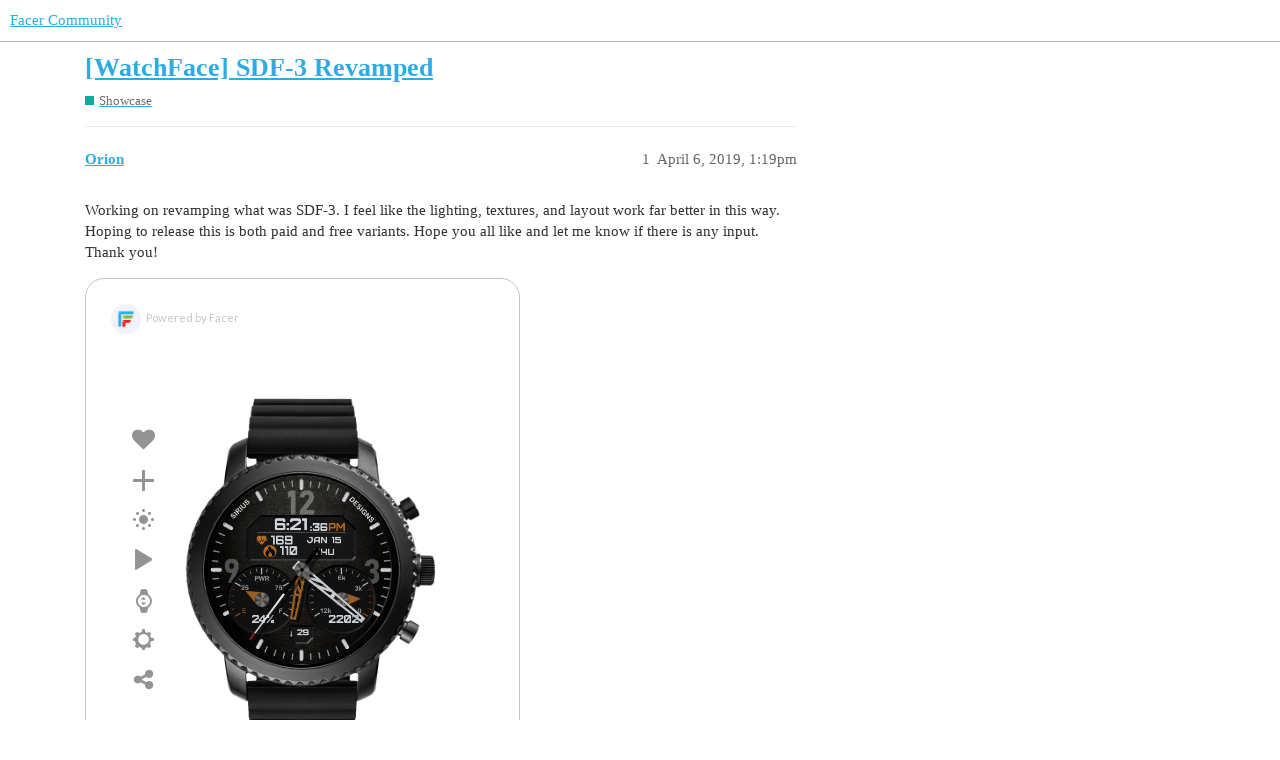

--- FILE ---
content_type: text/html; charset=utf-8
request_url: https://community.facer.io/t/watchface-sdf-3-revamped/37696
body_size: 3349
content:
<!DOCTYPE html>
<html lang="en">
  <head>
    <meta charset="utf-8">
    <title>[WatchFace] SDF-3 Revamped - Showcase - Facer Community</title>
    <meta name="description" content="Working on revamping what was SDF-3. I feel like the lighting, textures, and layout work far better in this way. Hoping to release this is both paid and free variants. Hope you all like and let me know if there is any in&amp;hellip;">
    <meta name="generator" content="Discourse 3.1.0.beta4 - https://github.com/discourse/discourse version eec10efc3dfad0d274cadb60e9e45f2a345b2a5d">
<link rel="icon" type="image/png" href="https://community.facer.io/uploads/default/optimized/2X/0/09019316d9edd93172aae0dbb8eebdeb7b233cf8_2_32x32.png">
<link rel="apple-touch-icon" type="image/png" href="https://community.facer.io/uploads/default/optimized/2X/a/a8f39c749689bffe2b1665f8bb772df53683d0d1_2_180x180.png">
<meta name="theme-color" media="all" content="#ffffff">

<meta name="viewport" content="width=device-width, initial-scale=1.0, minimum-scale=1.0, user-scalable=yes, viewport-fit=cover">
<link rel="canonical" href="https://community.facer.io/t/watchface-sdf-3-revamped/37696" />

<link rel="search" type="application/opensearchdescription+xml" href="https://community.facer.io/opensearch.xml" title="Facer Community Search">

    <link href="/stylesheets/color_definitions_facer_1_1_88767533fb22cd1ed8da119baf38ddfbb98b3741.css?__ws=community.facer.io" media="all" rel="stylesheet" class="light-scheme"/>

  <link href="/stylesheets/desktop_e0c82a2ab3e615ca3407c02062770a691328eea3.css?__ws=community.facer.io" media="all" rel="stylesheet" data-target="desktop"  />



  <link href="/stylesheets/chat_e0c82a2ab3e615ca3407c02062770a691328eea3.css?__ws=community.facer.io" media="all" rel="stylesheet" data-target="chat"  />
  <link href="/stylesheets/discourse-details_e0c82a2ab3e615ca3407c02062770a691328eea3.css?__ws=community.facer.io" media="all" rel="stylesheet" data-target="discourse-details"  />
  <link href="/stylesheets/discourse-lazy-videos_e0c82a2ab3e615ca3407c02062770a691328eea3.css?__ws=community.facer.io" media="all" rel="stylesheet" data-target="discourse-lazy-videos"  />
  <link href="/stylesheets/discourse-local-dates_e0c82a2ab3e615ca3407c02062770a691328eea3.css?__ws=community.facer.io" media="all" rel="stylesheet" data-target="discourse-local-dates"  />
  <link href="/stylesheets/discourse-narrative-bot_e0c82a2ab3e615ca3407c02062770a691328eea3.css?__ws=community.facer.io" media="all" rel="stylesheet" data-target="discourse-narrative-bot"  />
  <link href="/stylesheets/discourse-presence_e0c82a2ab3e615ca3407c02062770a691328eea3.css?__ws=community.facer.io" media="all" rel="stylesheet" data-target="discourse-presence"  />
  <link href="/stylesheets/discourse-voting_e0c82a2ab3e615ca3407c02062770a691328eea3.css?__ws=community.facer.io" media="all" rel="stylesheet" data-target="discourse-voting"  />
  <link href="/stylesheets/docker_manager_e0c82a2ab3e615ca3407c02062770a691328eea3.css?__ws=community.facer.io" media="all" rel="stylesheet" data-target="docker_manager"  />
  <link href="/stylesheets/poll_e0c82a2ab3e615ca3407c02062770a691328eea3.css?__ws=community.facer.io" media="all" rel="stylesheet" data-target="poll"  />
  <link href="/stylesheets/chat_desktop_e0c82a2ab3e615ca3407c02062770a691328eea3.css?__ws=community.facer.io" media="all" rel="stylesheet" data-target="chat_desktop"  />
  <link href="/stylesheets/discourse-voting_desktop_e0c82a2ab3e615ca3407c02062770a691328eea3.css?__ws=community.facer.io" media="all" rel="stylesheet" data-target="discourse-voting_desktop"  />
  <link href="/stylesheets/poll_desktop_e0c82a2ab3e615ca3407c02062770a691328eea3.css?__ws=community.facer.io" media="all" rel="stylesheet" data-target="poll_desktop"  />

  <link href="/stylesheets/desktop_theme_1_52680607887bb21ca6b98905bb10696b0b099b0c.css?__ws=community.facer.io" media="all" rel="stylesheet" data-target="desktop_theme" data-theme-id="1" data-theme-name="default"/>

    



<link rel="preload" href="/theme-javascripts/2813ba3700924ea9a76c4be5c13562dea7444911.js?__ws=community.facer.io" as="script">
<script defer="" src="/theme-javascripts/2813ba3700924ea9a76c4be5c13562dea7444911.js?__ws=community.facer.io" data-theme-id="1"></script>

    
        <link rel="alternate nofollow" type="application/rss+xml" title="RSS feed of &#39;[WatchFace] SDF-3 Revamped&#39;" href="https://community.facer.io/t/watchface-sdf-3-revamped/37696.rss" />
    <meta property="og:site_name" content="Facer Community" />
<meta property="og:type" content="website" />
<meta name="twitter:card" content="summary" />
<meta name="twitter:image" content="https://community.facer.io/uploads/default/original/2X/0/02d3b74bb95352fd8bf23bf002746336dbd3c13b.png" />
<meta property="og:image" content="https://community.facer.io/uploads/default/original/2X/0/02d3b74bb95352fd8bf23bf002746336dbd3c13b.png" />
<meta property="og:url" content="https://community.facer.io/t/watchface-sdf-3-revamped/37696" />
<meta name="twitter:url" content="https://community.facer.io/t/watchface-sdf-3-revamped/37696" />
<meta property="og:title" content="[WatchFace] SDF-3 Revamped" />
<meta name="twitter:title" content="[WatchFace] SDF-3 Revamped" />
<meta property="og:description" content="Working on revamping what was SDF-3. I feel like the lighting, textures, and layout work far better in this way. Hoping to release this is both paid and free variants. Hope you all like and let me know if there is any input.  Thank you!" />
<meta name="twitter:description" content="Working on revamping what was SDF-3. I feel like the lighting, textures, and layout work far better in this way. Hoping to release this is both paid and free variants. Hope you all like and let me know if there is any input.  Thank you!" />
<meta property="og:article:section" content="Showcase" />
<meta property="og:article:section:color" content="12A89D" />
<meta name="twitter:label1" value="Reading time" />
<meta name="twitter:data1" value="1 mins 🕑" />
<meta name="twitter:label2" value="Likes" />
<meta name="twitter:data2" value="8 ❤" />
<meta property="article:published_time" content="2019-04-06T13:19:48+00:00" />
<meta property="og:ignore_canonical" content="true" />


    
  </head>
  <body class="crawler ">
    
    <header>
  <a href="/">
    Facer Community
  </a>
</header>

    <div id="main-outlet" class="wrap" role="main">
        <div id="topic-title">
    <h1>
      <a href="/t/watchface-sdf-3-revamped/37696">[WatchFace] SDF-3 Revamped</a>
    </h1>

      <div class="topic-category" itemscope itemtype="http://schema.org/BreadcrumbList">
          <span itemprop="itemListElement" itemscope itemtype="http://schema.org/ListItem">
            <a href="https://community.facer.io/c/style/8" class="badge-wrapper bullet" itemprop="item">
              <span class='badge-category-bg' style='background-color: #12A89D'></span>
              <span class='badge-category clear-badge'>
                <span class='category-name' itemprop='name'>Showcase</span>
              </span>
            </a>
            <meta itemprop="position" content="1" />
          </span>
      </div>

  </div>

  

    <div itemscope itemtype='http://schema.org/DiscussionForumPosting'>
      <meta itemprop='headline' content='[WatchFace] SDF-3 Revamped'>
        <meta itemprop='articleSection' content='Showcase'>
      <meta itemprop='keywords' content=''>
      <div itemprop='publisher' itemscope itemtype="http://schema.org/Organization">
        <meta itemprop='name' content='Facer'>
          <div itemprop='logo' itemscope itemtype="http://schema.org/ImageObject">
            <meta itemprop='url' content='https://community.facer.io/uploads/default/original/3X/a/0/a023132fca8d3032d7ee92e9fb41743b209ee485.png'>
          </div>
      </div>

          <div id='post_1'  class='topic-body crawler-post'>
            <div class='crawler-post-meta'>
              <span class="creator" itemprop="author" itemscope itemtype="http://schema.org/Person">
                <a itemprop="url" href='https://community.facer.io/u/Orion'><span itemprop='name'>Orion</span></a>
                
              </span>

              <link itemprop="mainEntityOfPage" href="https://community.facer.io/t/watchface-sdf-3-revamped/37696">


              <span class="crawler-post-infos">
                  <time itemprop='datePublished' datetime='2019-04-06T13:19:48Z' class='post-time'>
                    April 6, 2019,  1:19pm
                  </time>
                  <meta itemprop='dateModified' content='2019-04-06T13:19:48Z'>
              <span itemprop='position'>1</span>
              </span>
            </div>
            <div class='post' itemprop='articleBody'>
              <p>Working on revamping what was SDF-3. I feel like the lighting, textures, and layout work far better in this way. Hoping to release this is both paid and free variants. Hope you all like and let me know if there is any input.<br>
Thank you!</p>
<p><iframe src="https://www.facer.io/watchface/07ENnDnUmV/embed" width="435" height="580" frameborder="0" scrolling="no" seamless="seamless" sandbox="allow-same-origin allow-scripts allow-forms allow-popups allow-popups-to-escape-sandbox allow-presentation"></iframe></p>
            </div>

            <div itemprop="interactionStatistic" itemscope itemtype="http://schema.org/InteractionCounter">
              <meta itemprop="interactionType" content="http://schema.org/LikeAction"/>
              <meta itemprop="userInteractionCount" content="6" />
              <span class='post-likes'>6 Likes</span>
            </div>

            <div itemprop="interactionStatistic" itemscope itemtype="http://schema.org/InteractionCounter">
                <meta itemprop="interactionType" content="http://schema.org/CommentAction"/>
                <meta itemprop="userInteractionCount" content="0" />
              </div>

          </div>
          <div id='post_2' itemprop='comment' itemscope itemtype='http://schema.org/Comment' class='topic-body crawler-post'>
            <div class='crawler-post-meta'>
              <span class="creator" itemprop="author" itemscope itemtype="http://schema.org/Person">
                <a itemprop="url" href='https://community.facer.io/u/cdownie1967'><span itemprop='name'>cdownie1967</span></a>
                
              </span>

              <link itemprop="mainEntityOfPage" href="https://community.facer.io/t/watchface-sdf-3-revamped/37696">


              <span class="crawler-post-infos">
                  <time itemprop='datePublished' datetime='2019-04-06T15:43:56Z' class='post-time'>
                    April 6, 2019,  3:43pm
                  </time>
                  <meta itemprop='dateModified' content='2019-04-06T15:43:56Z'>
              <span itemprop='position'>2</span>
              </span>
            </div>
            <div class='post' itemprop='text'>
              <p>Nice design! Love the minute and hour marker design.</p>
<p>Enjoy,<br>
~Sirhc</p>
            </div>

            <div itemprop="interactionStatistic" itemscope itemtype="http://schema.org/InteractionCounter">
              <meta itemprop="interactionType" content="http://schema.org/LikeAction"/>
              <meta itemprop="userInteractionCount" content="1" />
              <span class='post-likes'>1 Like</span>
            </div>

            <div itemprop="interactionStatistic" itemscope itemtype="http://schema.org/InteractionCounter">
                <meta itemprop="interactionType" content="http://schema.org/CommentAction"/>
                <meta itemprop="userInteractionCount" content="1" />
              </div>

          </div>
          <div id='post_3' itemprop='comment' itemscope itemtype='http://schema.org/Comment' class='topic-body crawler-post'>
            <div class='crawler-post-meta'>
              <span class="creator" itemprop="author" itemscope itemtype="http://schema.org/Person">
                <a itemprop="url" href='https://community.facer.io/u/Orion'><span itemprop='name'>Orion</span></a>
                
              </span>

              <link itemprop="mainEntityOfPage" href="https://community.facer.io/t/watchface-sdf-3-revamped/37696">


              <span class="crawler-post-infos">
                  <time itemprop='datePublished' datetime='2019-04-06T15:51:49Z' class='post-time'>
                    April 6, 2019,  3:51pm
                  </time>
                  <meta itemprop='dateModified' content='2019-04-06T15:51:49Z'>
              <span itemprop='position'>3</span>
              </span>
            </div>
            <div class='post' itemprop='text'>
              <p>Thanks! Yeah it reminds me of scaffolding.</p>
            </div>

            <div itemprop="interactionStatistic" itemscope itemtype="http://schema.org/InteractionCounter">
              <meta itemprop="interactionType" content="http://schema.org/LikeAction"/>
              <meta itemprop="userInteractionCount" content="0" />
              <span class='post-likes'></span>
            </div>

            <div itemprop="interactionStatistic" itemscope itemtype="http://schema.org/InteractionCounter">
                <meta itemprop="interactionType" content="http://schema.org/CommentAction"/>
                <meta itemprop="userInteractionCount" content="0" />
              </div>

          </div>
          <div id='post_4' itemprop='comment' itemscope itemtype='http://schema.org/Comment' class='topic-body crawler-post'>
            <div class='crawler-post-meta'>
              <span class="creator" itemprop="author" itemscope itemtype="http://schema.org/Person">
                <a itemprop="url" href='https://community.facer.io/u/Linlay'><span itemprop='name'>Linlay</span></a>
                
              </span>

              <link itemprop="mainEntityOfPage" href="https://community.facer.io/t/watchface-sdf-3-revamped/37696">


              <span class="crawler-post-infos">
                  <time itemprop='datePublished' datetime='2019-04-06T18:57:25Z' class='post-time'>
                    April 6, 2019,  6:57pm
                  </time>
                  <meta itemprop='dateModified' content='2019-04-06T18:57:25Z'>
              <span itemprop='position'>4</span>
              </span>
            </div>
            <div class='post' itemprop='text'>
              <p>“scaffolding” Yup! Nice work. <img src="https://community.facer.io/images/emoji/twitter/sunglasses.png?v=9" title=":sunglasses:" class="emoji" alt=":sunglasses:"></p>
            </div>

            <div itemprop="interactionStatistic" itemscope itemtype="http://schema.org/InteractionCounter">
              <meta itemprop="interactionType" content="http://schema.org/LikeAction"/>
              <meta itemprop="userInteractionCount" content="0" />
              <span class='post-likes'></span>
            </div>

            <div itemprop="interactionStatistic" itemscope itemtype="http://schema.org/InteractionCounter">
                <meta itemprop="interactionType" content="http://schema.org/CommentAction"/>
                <meta itemprop="userInteractionCount" content="0" />
              </div>

          </div>
          <div id='post_5' itemprop='comment' itemscope itemtype='http://schema.org/Comment' class='topic-body crawler-post'>
            <div class='crawler-post-meta'>
              <span class="creator" itemprop="author" itemscope itemtype="http://schema.org/Person">
                <a itemprop="url" href='https://community.facer.io/u/chadwgraves37'><span itemprop='name'>chadwgraves37</span></a>
                
              </span>

              <link itemprop="mainEntityOfPage" href="https://community.facer.io/t/watchface-sdf-3-revamped/37696">


              <span class="crawler-post-infos">
                  <time itemprop='datePublished' datetime='2019-04-06T19:18:40Z' class='post-time'>
                    April 6, 2019,  7:18pm
                  </time>
                  <meta itemprop='dateModified' content='2019-04-06T19:18:40Z'>
              <span itemprop='position'>5</span>
              </span>
            </div>
            <div class='post' itemprop='text'>
              <p>Love the look of this one. Cant wait until its finished.</p>
            </div>

            <div itemprop="interactionStatistic" itemscope itemtype="http://schema.org/InteractionCounter">
              <meta itemprop="interactionType" content="http://schema.org/LikeAction"/>
              <meta itemprop="userInteractionCount" content="1" />
              <span class='post-likes'>1 Like</span>
            </div>

            <div itemprop="interactionStatistic" itemscope itemtype="http://schema.org/InteractionCounter">
                <meta itemprop="interactionType" content="http://schema.org/CommentAction"/>
                <meta itemprop="userInteractionCount" content="0" />
              </div>

          </div>
          <div id='post_6' itemprop='comment' itemscope itemtype='http://schema.org/Comment' class='topic-body crawler-post'>
            <div class='crawler-post-meta'>
              <span class="creator" itemprop="author" itemscope itemtype="http://schema.org/Person">
                <a itemprop="url" href='https://community.facer.io/u/Orion'><span itemprop='name'>Orion</span></a>
                
              </span>

              <link itemprop="mainEntityOfPage" href="https://community.facer.io/t/watchface-sdf-3-revamped/37696">


              <span class="crawler-post-infos">
                  <time itemprop='datePublished' datetime='2019-04-06T21:35:03Z' class='post-time'>
                    April 6, 2019,  9:35pm
                  </time>
                  <meta itemprop='dateModified' content='2019-04-06T21:35:03Z'>
              <span itemprop='position'>6</span>
              </span>
            </div>
            <div class='post' itemprop='text'>
              <p>Thank you <a class="mention" href="/u/linlay">@Linlay</a> and <a class="mention" href="/u/chadwgraves37">@chadwgraves37</a>!</p>
            </div>

            <div itemprop="interactionStatistic" itemscope itemtype="http://schema.org/InteractionCounter">
              <meta itemprop="interactionType" content="http://schema.org/LikeAction"/>
              <meta itemprop="userInteractionCount" content="0" />
              <span class='post-likes'></span>
            </div>

            <div itemprop="interactionStatistic" itemscope itemtype="http://schema.org/InteractionCounter">
                <meta itemprop="interactionType" content="http://schema.org/CommentAction"/>
                <meta itemprop="userInteractionCount" content="0" />
              </div>

          </div>
    </div>






    </div>
    <footer class="container wrap">
  <nav class='crawler-nav'>
    <ul>
      <li itemscope itemtype='http://schema.org/SiteNavigationElement'>
        <span itemprop='name'>
          <a href='/' itemprop="url">Home </a>
        </span>
      </li>
      <li itemscope itemtype='http://schema.org/SiteNavigationElement'>
        <span itemprop='name'>
          <a href='/categories' itemprop="url">Categories </a>
        </span>
      </li>
      <li itemscope itemtype='http://schema.org/SiteNavigationElement'>
        <span itemprop='name'>
          <a href='/guidelines' itemprop="url">FAQ/Guidelines </a>
        </span>
      </li>
      <li itemscope itemtype='http://schema.org/SiteNavigationElement'>
        <span itemprop='name'>
          <a href='/tos' itemprop="url">Terms of Service </a>
        </span>
      </li>
      <li itemscope itemtype='http://schema.org/SiteNavigationElement'>
        <span itemprop='name'>
          <a href='/privacy' itemprop="url">Privacy Policy </a>
        </span>
      </li>
    </ul>
  </nav>
  <p class='powered-by-link'>Powered by <a href="https://www.discourse.org">Discourse</a>, best viewed with JavaScript enabled</p>
</footer>

    
    
  </body>
  
</html>


--- FILE ---
content_type: text/html; charset=utf-8
request_url: https://www.google.com/recaptcha/api2/anchor?ar=1&k=6LeY4IEfAAAAAJi2wS3bMhnS5GlPzFjQQlNeILhi&co=aHR0cHM6Ly93d3cuZmFjZXIuaW86NDQz&hl=en&v=9TiwnJFHeuIw_s0wSd3fiKfN&size=invisible&anchor-ms=20000&execute-ms=30000&cb=q855nb18pqht
body_size: 48249
content:
<!DOCTYPE HTML><html dir="ltr" lang="en"><head><meta http-equiv="Content-Type" content="text/html; charset=UTF-8">
<meta http-equiv="X-UA-Compatible" content="IE=edge">
<title>reCAPTCHA</title>
<style type="text/css">
/* cyrillic-ext */
@font-face {
  font-family: 'Roboto';
  font-style: normal;
  font-weight: 400;
  font-stretch: 100%;
  src: url(//fonts.gstatic.com/s/roboto/v48/KFO7CnqEu92Fr1ME7kSn66aGLdTylUAMa3GUBHMdazTgWw.woff2) format('woff2');
  unicode-range: U+0460-052F, U+1C80-1C8A, U+20B4, U+2DE0-2DFF, U+A640-A69F, U+FE2E-FE2F;
}
/* cyrillic */
@font-face {
  font-family: 'Roboto';
  font-style: normal;
  font-weight: 400;
  font-stretch: 100%;
  src: url(//fonts.gstatic.com/s/roboto/v48/KFO7CnqEu92Fr1ME7kSn66aGLdTylUAMa3iUBHMdazTgWw.woff2) format('woff2');
  unicode-range: U+0301, U+0400-045F, U+0490-0491, U+04B0-04B1, U+2116;
}
/* greek-ext */
@font-face {
  font-family: 'Roboto';
  font-style: normal;
  font-weight: 400;
  font-stretch: 100%;
  src: url(//fonts.gstatic.com/s/roboto/v48/KFO7CnqEu92Fr1ME7kSn66aGLdTylUAMa3CUBHMdazTgWw.woff2) format('woff2');
  unicode-range: U+1F00-1FFF;
}
/* greek */
@font-face {
  font-family: 'Roboto';
  font-style: normal;
  font-weight: 400;
  font-stretch: 100%;
  src: url(//fonts.gstatic.com/s/roboto/v48/KFO7CnqEu92Fr1ME7kSn66aGLdTylUAMa3-UBHMdazTgWw.woff2) format('woff2');
  unicode-range: U+0370-0377, U+037A-037F, U+0384-038A, U+038C, U+038E-03A1, U+03A3-03FF;
}
/* math */
@font-face {
  font-family: 'Roboto';
  font-style: normal;
  font-weight: 400;
  font-stretch: 100%;
  src: url(//fonts.gstatic.com/s/roboto/v48/KFO7CnqEu92Fr1ME7kSn66aGLdTylUAMawCUBHMdazTgWw.woff2) format('woff2');
  unicode-range: U+0302-0303, U+0305, U+0307-0308, U+0310, U+0312, U+0315, U+031A, U+0326-0327, U+032C, U+032F-0330, U+0332-0333, U+0338, U+033A, U+0346, U+034D, U+0391-03A1, U+03A3-03A9, U+03B1-03C9, U+03D1, U+03D5-03D6, U+03F0-03F1, U+03F4-03F5, U+2016-2017, U+2034-2038, U+203C, U+2040, U+2043, U+2047, U+2050, U+2057, U+205F, U+2070-2071, U+2074-208E, U+2090-209C, U+20D0-20DC, U+20E1, U+20E5-20EF, U+2100-2112, U+2114-2115, U+2117-2121, U+2123-214F, U+2190, U+2192, U+2194-21AE, U+21B0-21E5, U+21F1-21F2, U+21F4-2211, U+2213-2214, U+2216-22FF, U+2308-230B, U+2310, U+2319, U+231C-2321, U+2336-237A, U+237C, U+2395, U+239B-23B7, U+23D0, U+23DC-23E1, U+2474-2475, U+25AF, U+25B3, U+25B7, U+25BD, U+25C1, U+25CA, U+25CC, U+25FB, U+266D-266F, U+27C0-27FF, U+2900-2AFF, U+2B0E-2B11, U+2B30-2B4C, U+2BFE, U+3030, U+FF5B, U+FF5D, U+1D400-1D7FF, U+1EE00-1EEFF;
}
/* symbols */
@font-face {
  font-family: 'Roboto';
  font-style: normal;
  font-weight: 400;
  font-stretch: 100%;
  src: url(//fonts.gstatic.com/s/roboto/v48/KFO7CnqEu92Fr1ME7kSn66aGLdTylUAMaxKUBHMdazTgWw.woff2) format('woff2');
  unicode-range: U+0001-000C, U+000E-001F, U+007F-009F, U+20DD-20E0, U+20E2-20E4, U+2150-218F, U+2190, U+2192, U+2194-2199, U+21AF, U+21E6-21F0, U+21F3, U+2218-2219, U+2299, U+22C4-22C6, U+2300-243F, U+2440-244A, U+2460-24FF, U+25A0-27BF, U+2800-28FF, U+2921-2922, U+2981, U+29BF, U+29EB, U+2B00-2BFF, U+4DC0-4DFF, U+FFF9-FFFB, U+10140-1018E, U+10190-1019C, U+101A0, U+101D0-101FD, U+102E0-102FB, U+10E60-10E7E, U+1D2C0-1D2D3, U+1D2E0-1D37F, U+1F000-1F0FF, U+1F100-1F1AD, U+1F1E6-1F1FF, U+1F30D-1F30F, U+1F315, U+1F31C, U+1F31E, U+1F320-1F32C, U+1F336, U+1F378, U+1F37D, U+1F382, U+1F393-1F39F, U+1F3A7-1F3A8, U+1F3AC-1F3AF, U+1F3C2, U+1F3C4-1F3C6, U+1F3CA-1F3CE, U+1F3D4-1F3E0, U+1F3ED, U+1F3F1-1F3F3, U+1F3F5-1F3F7, U+1F408, U+1F415, U+1F41F, U+1F426, U+1F43F, U+1F441-1F442, U+1F444, U+1F446-1F449, U+1F44C-1F44E, U+1F453, U+1F46A, U+1F47D, U+1F4A3, U+1F4B0, U+1F4B3, U+1F4B9, U+1F4BB, U+1F4BF, U+1F4C8-1F4CB, U+1F4D6, U+1F4DA, U+1F4DF, U+1F4E3-1F4E6, U+1F4EA-1F4ED, U+1F4F7, U+1F4F9-1F4FB, U+1F4FD-1F4FE, U+1F503, U+1F507-1F50B, U+1F50D, U+1F512-1F513, U+1F53E-1F54A, U+1F54F-1F5FA, U+1F610, U+1F650-1F67F, U+1F687, U+1F68D, U+1F691, U+1F694, U+1F698, U+1F6AD, U+1F6B2, U+1F6B9-1F6BA, U+1F6BC, U+1F6C6-1F6CF, U+1F6D3-1F6D7, U+1F6E0-1F6EA, U+1F6F0-1F6F3, U+1F6F7-1F6FC, U+1F700-1F7FF, U+1F800-1F80B, U+1F810-1F847, U+1F850-1F859, U+1F860-1F887, U+1F890-1F8AD, U+1F8B0-1F8BB, U+1F8C0-1F8C1, U+1F900-1F90B, U+1F93B, U+1F946, U+1F984, U+1F996, U+1F9E9, U+1FA00-1FA6F, U+1FA70-1FA7C, U+1FA80-1FA89, U+1FA8F-1FAC6, U+1FACE-1FADC, U+1FADF-1FAE9, U+1FAF0-1FAF8, U+1FB00-1FBFF;
}
/* vietnamese */
@font-face {
  font-family: 'Roboto';
  font-style: normal;
  font-weight: 400;
  font-stretch: 100%;
  src: url(//fonts.gstatic.com/s/roboto/v48/KFO7CnqEu92Fr1ME7kSn66aGLdTylUAMa3OUBHMdazTgWw.woff2) format('woff2');
  unicode-range: U+0102-0103, U+0110-0111, U+0128-0129, U+0168-0169, U+01A0-01A1, U+01AF-01B0, U+0300-0301, U+0303-0304, U+0308-0309, U+0323, U+0329, U+1EA0-1EF9, U+20AB;
}
/* latin-ext */
@font-face {
  font-family: 'Roboto';
  font-style: normal;
  font-weight: 400;
  font-stretch: 100%;
  src: url(//fonts.gstatic.com/s/roboto/v48/KFO7CnqEu92Fr1ME7kSn66aGLdTylUAMa3KUBHMdazTgWw.woff2) format('woff2');
  unicode-range: U+0100-02BA, U+02BD-02C5, U+02C7-02CC, U+02CE-02D7, U+02DD-02FF, U+0304, U+0308, U+0329, U+1D00-1DBF, U+1E00-1E9F, U+1EF2-1EFF, U+2020, U+20A0-20AB, U+20AD-20C0, U+2113, U+2C60-2C7F, U+A720-A7FF;
}
/* latin */
@font-face {
  font-family: 'Roboto';
  font-style: normal;
  font-weight: 400;
  font-stretch: 100%;
  src: url(//fonts.gstatic.com/s/roboto/v48/KFO7CnqEu92Fr1ME7kSn66aGLdTylUAMa3yUBHMdazQ.woff2) format('woff2');
  unicode-range: U+0000-00FF, U+0131, U+0152-0153, U+02BB-02BC, U+02C6, U+02DA, U+02DC, U+0304, U+0308, U+0329, U+2000-206F, U+20AC, U+2122, U+2191, U+2193, U+2212, U+2215, U+FEFF, U+FFFD;
}
/* cyrillic-ext */
@font-face {
  font-family: 'Roboto';
  font-style: normal;
  font-weight: 500;
  font-stretch: 100%;
  src: url(//fonts.gstatic.com/s/roboto/v48/KFO7CnqEu92Fr1ME7kSn66aGLdTylUAMa3GUBHMdazTgWw.woff2) format('woff2');
  unicode-range: U+0460-052F, U+1C80-1C8A, U+20B4, U+2DE0-2DFF, U+A640-A69F, U+FE2E-FE2F;
}
/* cyrillic */
@font-face {
  font-family: 'Roboto';
  font-style: normal;
  font-weight: 500;
  font-stretch: 100%;
  src: url(//fonts.gstatic.com/s/roboto/v48/KFO7CnqEu92Fr1ME7kSn66aGLdTylUAMa3iUBHMdazTgWw.woff2) format('woff2');
  unicode-range: U+0301, U+0400-045F, U+0490-0491, U+04B0-04B1, U+2116;
}
/* greek-ext */
@font-face {
  font-family: 'Roboto';
  font-style: normal;
  font-weight: 500;
  font-stretch: 100%;
  src: url(//fonts.gstatic.com/s/roboto/v48/KFO7CnqEu92Fr1ME7kSn66aGLdTylUAMa3CUBHMdazTgWw.woff2) format('woff2');
  unicode-range: U+1F00-1FFF;
}
/* greek */
@font-face {
  font-family: 'Roboto';
  font-style: normal;
  font-weight: 500;
  font-stretch: 100%;
  src: url(//fonts.gstatic.com/s/roboto/v48/KFO7CnqEu92Fr1ME7kSn66aGLdTylUAMa3-UBHMdazTgWw.woff2) format('woff2');
  unicode-range: U+0370-0377, U+037A-037F, U+0384-038A, U+038C, U+038E-03A1, U+03A3-03FF;
}
/* math */
@font-face {
  font-family: 'Roboto';
  font-style: normal;
  font-weight: 500;
  font-stretch: 100%;
  src: url(//fonts.gstatic.com/s/roboto/v48/KFO7CnqEu92Fr1ME7kSn66aGLdTylUAMawCUBHMdazTgWw.woff2) format('woff2');
  unicode-range: U+0302-0303, U+0305, U+0307-0308, U+0310, U+0312, U+0315, U+031A, U+0326-0327, U+032C, U+032F-0330, U+0332-0333, U+0338, U+033A, U+0346, U+034D, U+0391-03A1, U+03A3-03A9, U+03B1-03C9, U+03D1, U+03D5-03D6, U+03F0-03F1, U+03F4-03F5, U+2016-2017, U+2034-2038, U+203C, U+2040, U+2043, U+2047, U+2050, U+2057, U+205F, U+2070-2071, U+2074-208E, U+2090-209C, U+20D0-20DC, U+20E1, U+20E5-20EF, U+2100-2112, U+2114-2115, U+2117-2121, U+2123-214F, U+2190, U+2192, U+2194-21AE, U+21B0-21E5, U+21F1-21F2, U+21F4-2211, U+2213-2214, U+2216-22FF, U+2308-230B, U+2310, U+2319, U+231C-2321, U+2336-237A, U+237C, U+2395, U+239B-23B7, U+23D0, U+23DC-23E1, U+2474-2475, U+25AF, U+25B3, U+25B7, U+25BD, U+25C1, U+25CA, U+25CC, U+25FB, U+266D-266F, U+27C0-27FF, U+2900-2AFF, U+2B0E-2B11, U+2B30-2B4C, U+2BFE, U+3030, U+FF5B, U+FF5D, U+1D400-1D7FF, U+1EE00-1EEFF;
}
/* symbols */
@font-face {
  font-family: 'Roboto';
  font-style: normal;
  font-weight: 500;
  font-stretch: 100%;
  src: url(//fonts.gstatic.com/s/roboto/v48/KFO7CnqEu92Fr1ME7kSn66aGLdTylUAMaxKUBHMdazTgWw.woff2) format('woff2');
  unicode-range: U+0001-000C, U+000E-001F, U+007F-009F, U+20DD-20E0, U+20E2-20E4, U+2150-218F, U+2190, U+2192, U+2194-2199, U+21AF, U+21E6-21F0, U+21F3, U+2218-2219, U+2299, U+22C4-22C6, U+2300-243F, U+2440-244A, U+2460-24FF, U+25A0-27BF, U+2800-28FF, U+2921-2922, U+2981, U+29BF, U+29EB, U+2B00-2BFF, U+4DC0-4DFF, U+FFF9-FFFB, U+10140-1018E, U+10190-1019C, U+101A0, U+101D0-101FD, U+102E0-102FB, U+10E60-10E7E, U+1D2C0-1D2D3, U+1D2E0-1D37F, U+1F000-1F0FF, U+1F100-1F1AD, U+1F1E6-1F1FF, U+1F30D-1F30F, U+1F315, U+1F31C, U+1F31E, U+1F320-1F32C, U+1F336, U+1F378, U+1F37D, U+1F382, U+1F393-1F39F, U+1F3A7-1F3A8, U+1F3AC-1F3AF, U+1F3C2, U+1F3C4-1F3C6, U+1F3CA-1F3CE, U+1F3D4-1F3E0, U+1F3ED, U+1F3F1-1F3F3, U+1F3F5-1F3F7, U+1F408, U+1F415, U+1F41F, U+1F426, U+1F43F, U+1F441-1F442, U+1F444, U+1F446-1F449, U+1F44C-1F44E, U+1F453, U+1F46A, U+1F47D, U+1F4A3, U+1F4B0, U+1F4B3, U+1F4B9, U+1F4BB, U+1F4BF, U+1F4C8-1F4CB, U+1F4D6, U+1F4DA, U+1F4DF, U+1F4E3-1F4E6, U+1F4EA-1F4ED, U+1F4F7, U+1F4F9-1F4FB, U+1F4FD-1F4FE, U+1F503, U+1F507-1F50B, U+1F50D, U+1F512-1F513, U+1F53E-1F54A, U+1F54F-1F5FA, U+1F610, U+1F650-1F67F, U+1F687, U+1F68D, U+1F691, U+1F694, U+1F698, U+1F6AD, U+1F6B2, U+1F6B9-1F6BA, U+1F6BC, U+1F6C6-1F6CF, U+1F6D3-1F6D7, U+1F6E0-1F6EA, U+1F6F0-1F6F3, U+1F6F7-1F6FC, U+1F700-1F7FF, U+1F800-1F80B, U+1F810-1F847, U+1F850-1F859, U+1F860-1F887, U+1F890-1F8AD, U+1F8B0-1F8BB, U+1F8C0-1F8C1, U+1F900-1F90B, U+1F93B, U+1F946, U+1F984, U+1F996, U+1F9E9, U+1FA00-1FA6F, U+1FA70-1FA7C, U+1FA80-1FA89, U+1FA8F-1FAC6, U+1FACE-1FADC, U+1FADF-1FAE9, U+1FAF0-1FAF8, U+1FB00-1FBFF;
}
/* vietnamese */
@font-face {
  font-family: 'Roboto';
  font-style: normal;
  font-weight: 500;
  font-stretch: 100%;
  src: url(//fonts.gstatic.com/s/roboto/v48/KFO7CnqEu92Fr1ME7kSn66aGLdTylUAMa3OUBHMdazTgWw.woff2) format('woff2');
  unicode-range: U+0102-0103, U+0110-0111, U+0128-0129, U+0168-0169, U+01A0-01A1, U+01AF-01B0, U+0300-0301, U+0303-0304, U+0308-0309, U+0323, U+0329, U+1EA0-1EF9, U+20AB;
}
/* latin-ext */
@font-face {
  font-family: 'Roboto';
  font-style: normal;
  font-weight: 500;
  font-stretch: 100%;
  src: url(//fonts.gstatic.com/s/roboto/v48/KFO7CnqEu92Fr1ME7kSn66aGLdTylUAMa3KUBHMdazTgWw.woff2) format('woff2');
  unicode-range: U+0100-02BA, U+02BD-02C5, U+02C7-02CC, U+02CE-02D7, U+02DD-02FF, U+0304, U+0308, U+0329, U+1D00-1DBF, U+1E00-1E9F, U+1EF2-1EFF, U+2020, U+20A0-20AB, U+20AD-20C0, U+2113, U+2C60-2C7F, U+A720-A7FF;
}
/* latin */
@font-face {
  font-family: 'Roboto';
  font-style: normal;
  font-weight: 500;
  font-stretch: 100%;
  src: url(//fonts.gstatic.com/s/roboto/v48/KFO7CnqEu92Fr1ME7kSn66aGLdTylUAMa3yUBHMdazQ.woff2) format('woff2');
  unicode-range: U+0000-00FF, U+0131, U+0152-0153, U+02BB-02BC, U+02C6, U+02DA, U+02DC, U+0304, U+0308, U+0329, U+2000-206F, U+20AC, U+2122, U+2191, U+2193, U+2212, U+2215, U+FEFF, U+FFFD;
}
/* cyrillic-ext */
@font-face {
  font-family: 'Roboto';
  font-style: normal;
  font-weight: 900;
  font-stretch: 100%;
  src: url(//fonts.gstatic.com/s/roboto/v48/KFO7CnqEu92Fr1ME7kSn66aGLdTylUAMa3GUBHMdazTgWw.woff2) format('woff2');
  unicode-range: U+0460-052F, U+1C80-1C8A, U+20B4, U+2DE0-2DFF, U+A640-A69F, U+FE2E-FE2F;
}
/* cyrillic */
@font-face {
  font-family: 'Roboto';
  font-style: normal;
  font-weight: 900;
  font-stretch: 100%;
  src: url(//fonts.gstatic.com/s/roboto/v48/KFO7CnqEu92Fr1ME7kSn66aGLdTylUAMa3iUBHMdazTgWw.woff2) format('woff2');
  unicode-range: U+0301, U+0400-045F, U+0490-0491, U+04B0-04B1, U+2116;
}
/* greek-ext */
@font-face {
  font-family: 'Roboto';
  font-style: normal;
  font-weight: 900;
  font-stretch: 100%;
  src: url(//fonts.gstatic.com/s/roboto/v48/KFO7CnqEu92Fr1ME7kSn66aGLdTylUAMa3CUBHMdazTgWw.woff2) format('woff2');
  unicode-range: U+1F00-1FFF;
}
/* greek */
@font-face {
  font-family: 'Roboto';
  font-style: normal;
  font-weight: 900;
  font-stretch: 100%;
  src: url(//fonts.gstatic.com/s/roboto/v48/KFO7CnqEu92Fr1ME7kSn66aGLdTylUAMa3-UBHMdazTgWw.woff2) format('woff2');
  unicode-range: U+0370-0377, U+037A-037F, U+0384-038A, U+038C, U+038E-03A1, U+03A3-03FF;
}
/* math */
@font-face {
  font-family: 'Roboto';
  font-style: normal;
  font-weight: 900;
  font-stretch: 100%;
  src: url(//fonts.gstatic.com/s/roboto/v48/KFO7CnqEu92Fr1ME7kSn66aGLdTylUAMawCUBHMdazTgWw.woff2) format('woff2');
  unicode-range: U+0302-0303, U+0305, U+0307-0308, U+0310, U+0312, U+0315, U+031A, U+0326-0327, U+032C, U+032F-0330, U+0332-0333, U+0338, U+033A, U+0346, U+034D, U+0391-03A1, U+03A3-03A9, U+03B1-03C9, U+03D1, U+03D5-03D6, U+03F0-03F1, U+03F4-03F5, U+2016-2017, U+2034-2038, U+203C, U+2040, U+2043, U+2047, U+2050, U+2057, U+205F, U+2070-2071, U+2074-208E, U+2090-209C, U+20D0-20DC, U+20E1, U+20E5-20EF, U+2100-2112, U+2114-2115, U+2117-2121, U+2123-214F, U+2190, U+2192, U+2194-21AE, U+21B0-21E5, U+21F1-21F2, U+21F4-2211, U+2213-2214, U+2216-22FF, U+2308-230B, U+2310, U+2319, U+231C-2321, U+2336-237A, U+237C, U+2395, U+239B-23B7, U+23D0, U+23DC-23E1, U+2474-2475, U+25AF, U+25B3, U+25B7, U+25BD, U+25C1, U+25CA, U+25CC, U+25FB, U+266D-266F, U+27C0-27FF, U+2900-2AFF, U+2B0E-2B11, U+2B30-2B4C, U+2BFE, U+3030, U+FF5B, U+FF5D, U+1D400-1D7FF, U+1EE00-1EEFF;
}
/* symbols */
@font-face {
  font-family: 'Roboto';
  font-style: normal;
  font-weight: 900;
  font-stretch: 100%;
  src: url(//fonts.gstatic.com/s/roboto/v48/KFO7CnqEu92Fr1ME7kSn66aGLdTylUAMaxKUBHMdazTgWw.woff2) format('woff2');
  unicode-range: U+0001-000C, U+000E-001F, U+007F-009F, U+20DD-20E0, U+20E2-20E4, U+2150-218F, U+2190, U+2192, U+2194-2199, U+21AF, U+21E6-21F0, U+21F3, U+2218-2219, U+2299, U+22C4-22C6, U+2300-243F, U+2440-244A, U+2460-24FF, U+25A0-27BF, U+2800-28FF, U+2921-2922, U+2981, U+29BF, U+29EB, U+2B00-2BFF, U+4DC0-4DFF, U+FFF9-FFFB, U+10140-1018E, U+10190-1019C, U+101A0, U+101D0-101FD, U+102E0-102FB, U+10E60-10E7E, U+1D2C0-1D2D3, U+1D2E0-1D37F, U+1F000-1F0FF, U+1F100-1F1AD, U+1F1E6-1F1FF, U+1F30D-1F30F, U+1F315, U+1F31C, U+1F31E, U+1F320-1F32C, U+1F336, U+1F378, U+1F37D, U+1F382, U+1F393-1F39F, U+1F3A7-1F3A8, U+1F3AC-1F3AF, U+1F3C2, U+1F3C4-1F3C6, U+1F3CA-1F3CE, U+1F3D4-1F3E0, U+1F3ED, U+1F3F1-1F3F3, U+1F3F5-1F3F7, U+1F408, U+1F415, U+1F41F, U+1F426, U+1F43F, U+1F441-1F442, U+1F444, U+1F446-1F449, U+1F44C-1F44E, U+1F453, U+1F46A, U+1F47D, U+1F4A3, U+1F4B0, U+1F4B3, U+1F4B9, U+1F4BB, U+1F4BF, U+1F4C8-1F4CB, U+1F4D6, U+1F4DA, U+1F4DF, U+1F4E3-1F4E6, U+1F4EA-1F4ED, U+1F4F7, U+1F4F9-1F4FB, U+1F4FD-1F4FE, U+1F503, U+1F507-1F50B, U+1F50D, U+1F512-1F513, U+1F53E-1F54A, U+1F54F-1F5FA, U+1F610, U+1F650-1F67F, U+1F687, U+1F68D, U+1F691, U+1F694, U+1F698, U+1F6AD, U+1F6B2, U+1F6B9-1F6BA, U+1F6BC, U+1F6C6-1F6CF, U+1F6D3-1F6D7, U+1F6E0-1F6EA, U+1F6F0-1F6F3, U+1F6F7-1F6FC, U+1F700-1F7FF, U+1F800-1F80B, U+1F810-1F847, U+1F850-1F859, U+1F860-1F887, U+1F890-1F8AD, U+1F8B0-1F8BB, U+1F8C0-1F8C1, U+1F900-1F90B, U+1F93B, U+1F946, U+1F984, U+1F996, U+1F9E9, U+1FA00-1FA6F, U+1FA70-1FA7C, U+1FA80-1FA89, U+1FA8F-1FAC6, U+1FACE-1FADC, U+1FADF-1FAE9, U+1FAF0-1FAF8, U+1FB00-1FBFF;
}
/* vietnamese */
@font-face {
  font-family: 'Roboto';
  font-style: normal;
  font-weight: 900;
  font-stretch: 100%;
  src: url(//fonts.gstatic.com/s/roboto/v48/KFO7CnqEu92Fr1ME7kSn66aGLdTylUAMa3OUBHMdazTgWw.woff2) format('woff2');
  unicode-range: U+0102-0103, U+0110-0111, U+0128-0129, U+0168-0169, U+01A0-01A1, U+01AF-01B0, U+0300-0301, U+0303-0304, U+0308-0309, U+0323, U+0329, U+1EA0-1EF9, U+20AB;
}
/* latin-ext */
@font-face {
  font-family: 'Roboto';
  font-style: normal;
  font-weight: 900;
  font-stretch: 100%;
  src: url(//fonts.gstatic.com/s/roboto/v48/KFO7CnqEu92Fr1ME7kSn66aGLdTylUAMa3KUBHMdazTgWw.woff2) format('woff2');
  unicode-range: U+0100-02BA, U+02BD-02C5, U+02C7-02CC, U+02CE-02D7, U+02DD-02FF, U+0304, U+0308, U+0329, U+1D00-1DBF, U+1E00-1E9F, U+1EF2-1EFF, U+2020, U+20A0-20AB, U+20AD-20C0, U+2113, U+2C60-2C7F, U+A720-A7FF;
}
/* latin */
@font-face {
  font-family: 'Roboto';
  font-style: normal;
  font-weight: 900;
  font-stretch: 100%;
  src: url(//fonts.gstatic.com/s/roboto/v48/KFO7CnqEu92Fr1ME7kSn66aGLdTylUAMa3yUBHMdazQ.woff2) format('woff2');
  unicode-range: U+0000-00FF, U+0131, U+0152-0153, U+02BB-02BC, U+02C6, U+02DA, U+02DC, U+0304, U+0308, U+0329, U+2000-206F, U+20AC, U+2122, U+2191, U+2193, U+2212, U+2215, U+FEFF, U+FFFD;
}

</style>
<link rel="stylesheet" type="text/css" href="https://www.gstatic.com/recaptcha/releases/9TiwnJFHeuIw_s0wSd3fiKfN/styles__ltr.css">
<script nonce="KLQjMCo3m4vt-z2KN4WYSQ" type="text/javascript">window['__recaptcha_api'] = 'https://www.google.com/recaptcha/api2/';</script>
<script type="text/javascript" src="https://www.gstatic.com/recaptcha/releases/9TiwnJFHeuIw_s0wSd3fiKfN/recaptcha__en.js" nonce="KLQjMCo3m4vt-z2KN4WYSQ">
      
    </script></head>
<body><div id="rc-anchor-alert" class="rc-anchor-alert"></div>
<input type="hidden" id="recaptcha-token" value="[base64]">
<script type="text/javascript" nonce="KLQjMCo3m4vt-z2KN4WYSQ">
      recaptcha.anchor.Main.init("[\x22ainput\x22,[\x22bgdata\x22,\x22\x22,\[base64]/[base64]/UltIKytdPWE6KGE8MjA0OD9SW0grK109YT4+NnwxOTI6KChhJjY0NTEyKT09NTUyOTYmJnErMTxoLmxlbmd0aCYmKGguY2hhckNvZGVBdChxKzEpJjY0NTEyKT09NTYzMjA/[base64]/MjU1OlI/[base64]/[base64]/[base64]/[base64]/[base64]/[base64]/[base64]/[base64]/[base64]/[base64]\x22,\[base64]\\u003d\\u003d\x22,\[base64]/DlMKQPHAPw4PCpMOUw5kJXg9dVG/ClTJCw77CnMKPflbClnV9BwrDtVjDqsKdMSFyKVjDs3psw7wnwqzCmsONwq7Dk2TDrcKnDsOnw7TCtQo/wr/CmV7DuVA0aEnDsSx/[base64]/DtlE4w4pFbUxTw7PChC7DuMKiJy5dBljDkWPCjsKAKlrCocOvw4RGFgwfwrwTRcK2HMKTwo1Iw6YVcMO0YcKMwq1Awr3CkknCmsKuwrMAUMK/w45qfmHCmVheNsOCfMOEBsO6ZcKvZ1XDvzjDn2TDiH3Dog/DtMO1w7hCwoRIwobCtsKXw7nChFVew5QeOcKXwpzDmsK4wrPCmxweUsKeVsKSw5sqLTDDq8OYwoYrL8KMXMOQNFXDhMKbw6x4GH9xXz3CvSPDuMKkNzbDpFZGw4zClDbDmTvDl8K5PFzDuG7CicOUV0Uiwok5w5E5dsOVbFJuw7/Ct1zCnsKaOXbCpErCthZIwqnDgW3CicOjwovCgwJfRMKFR8K3w79NcMKsw7MhQ8KPwo/CshNhYBwHGEHDkDh7woQjXUIeTzMkw50mwqXDtxFcHcOeZDrDnz3CnG7DucKSYcKHw45BVQQEwqQbZEMlRsO0RXMlwqzDkTBtwpB9V8KHCD0wAcOtw5HDksOOwrHDkMONZsOdwqoYTcKQw5HDpsOjwrLDn1kBYRrDsEkZwrXCjW3DpjA3wpYWIMO/[base64]/Ds8OdAg/DnMOKwq/[base64]/Cj8Kvw7ZiLcK5QsKVfRXCo8OvwpE4wpF7wqvDpEfCssOsw5bCpgTDkcKbwofDpsK1bMOnC35Vw7fCpTIccMKowr/DmMKEw47CqMKaCsK2w73DmcOhVMOhw6jCssKywoPDkC0kCU92w6fChi7DiUpww5MCcRh3wrMZQsKEwrUiwqHCmMOHPsKtGn51QH7CoMOWNABYdMKtwqYzBcOpw4PDligCUcKkNcO9w4nDlgTDjMOGw4slKcOWw5nDny4jwo/[base64]/DgMOgw6HCrnfCiMKaRsKrfsKSwqlnwrcHw7rDnB7ClnTCgcKJw79IfmFbLMKjwrrDsmTDgsKEDDvDl2sQwrPCmsO/wqQ1wpfCisOxwo3DoxzDsnQSbE3CpDMYIsKNecO2w7s7c8KAZMO8NXgJw4vCjMOFZjzCr8KcwpIweUnDlcOWw5B3w5olB8OFI8K5NDTCpXhOE8Kbw4XDpB1YUMODIcOSw4UdecOFwqUmFlQPwp0NMk3Cn8Ohw7dQSBnDnlxuKjjDthg9IMOkwo/CoTAzw63DiMKvw7EqMMKiw4nDgcOLH8Odw5fDkx/DkTgeXMK5wp0aw6sDH8K+wpc8QsKaw5HCi19sNA7DrSgTQV9mw4TCilvCvMKfw6vDl1ECHMKvbSTCjn7DqSTDpC/DmzrDv8KJw7fDmCFZwoI5McOqwo/CjFbCicO4SsOKw4PDgwQ2NWnDicOKw6jDhQ9VbUjDp8KsJMOjw51+w5nDlMKlDAjCq1rDgEDClcK+woTCpkR1AcKXAsKxBcKzwrZ4wqTChCjDm8Otw7YeJcKsPsKwYcKVAcK3w7xqwrxyw6R4DMO5wpnDksKXwotmwqnDv8Oww5ZRwp0/wq4pw4rDplJLw4UXw7vDr8KMwrjCtTHCqhnCug3DmSzDrMOhwq/[base64]/w7A6IXwHd0sSSHAVHsOww4pCaAPDmBzCqAMlCUXCmcOyw5sXSXd2wr0IRENgcQh/w6l7w5cRwpAfwrvCoh7Dq0/[base64]/[base64]/[base64]/ChE8tPcKKdsKFw4MRwrnDlsKXaFPCokgsw4ICwp/CmVBhwqZgwq4dMUbDk0BbDW5pw7zDmcOqP8KrP3fDtcKDwpl4w4/Do8OFL8KhwrVDw74xE04Jwq5/Pk/ChRvCujrDrG7DombDm3BPw6rChjzDt8OGw4nCgSfCtcKkTC1bwoZZw4oIwpHDrMO1cjZtwpxqwpt6ccOPUMOJX8K0RGpODcKHCT7CiMO1TcKgYQZAwpDDgcKtw6DDvMK5BEQCw5gUKRrDrXfDvMOWDcKywoPDmzTDmcOKw6p/w7kMwqxTwp9Tw6DClCkgw6g8UhRiwrXDgsKmw4bCm8KvwqjDk8Kcw64GSXx/VMKKw6s1bUhpPhtaNWzDpsKHwqMkIMKuw6oYcMKceU7CmB/Dt8KYwrjDiUcLw4/DoAtQOMOOw5DDlXUtHsKFVC7DrMKew7PDrcOkLsOPdMKYwrzCthTDtgBlGDLCtMKbCMK3w6vCuUzDkcK/w49Gw63Cl3XCoU3Co8O6ccOew4MAdMOKw4nDscOWw40DwpnDpnLDqyVsSx00FXwueMOKbF7CsBPDqcOowoTDu8Otw4MDw43CrRBIwqFSwrTDoMKaawkbSsKnVcOBQ8OIwqfDtsOBw6XCj27DiBdeAcO8CMOkUsKfC8OTw47DlW9PwrnCg385wq8dw4U/w7XDgsKXwpXDh3fCjEfDi8OELW3DmS/CgcKSd399w7Zjw57DucOYwplzNALCg8OXNWZ/NWEzPMOywrZQwqdjNDZVw6hcwofCrcOLw4bClcOewppOUMKtw5lxw6/DlsOew4NdYcOFRmjDuMOowpRhBMOBw6jDgMO0TcKZw4ZUw4xJw5BFw4vDnsKNw4ojw43CrFHDi0Mpw4DDvFnCqzhAVE7CllnDksOIw7DCkm/[base64]/DusOTw78dw6lvNRvCtWp/wrnCm1QbNk7Dt8OIwqXDmBsLScKbw4AFw7XCh8KYw5/DvsOSYsKKwoYfDMOMf8K+f8OdBXwCwq/[base64]/[base64]/Dn8Kvfyw7wqPCrnbCm3Vtw6wgH8KLw4wfwr8UdsODwoXClCbCogBnwqnCgcKMEA7DlMOpw4cAHsKzBh/DukzDpsK6w5vChRPCjMKUAxLDiQXCmhhWKMOVw5MXw65nw6hxwoQgw6oGRCNxX2IQKcKGw6rCjcKWQw3Do3nCpcO/woJCwq/CpsO2LSnCnWIVW8OlJ8OiHhrCrxRyIcKwNzLCt2HDgX4/w5pqcF7DhS1Gw5ZqGC/[base64]/DuMKTbhLDlsKpwqF0DMObD33DvB0+wqNbw5wCUWgHwofDqMOzw441EWRiCRLChMKiJ8KfHsO4w4xVOnoJwpQDwqvCmxoIwrfDncOnbsKLKsKqLsOacXjCnjdfc0/Cv8O2wr9ANMOZw4LDkMOkYG3CnwnDo8OkNcO+wpYtw4DDscOtwqvDosOMS8OXw7XDomcBf8KMwrLCo8Oxb1rDilcPJcOoH11Rw4jDvcOuXG3DpGkhbMO4wrpWfX9vcQnDkMK+w6RqQ8OgKUDCsiPDi8KAw4NDwqwswrHDiW/DgE4ZwrrChMKzwoNvLsOcTsKvMXDCrcK8HHBKwrFQMgk2CGLDmMKjw68ce0lnEMK1wq3Cr1LDjsKGw4Z+w5IZwqnDhMKKXn40XsOdFxXCuRTDg8ORw7FeFX/CtsOBUm7Dp8K3w5kfw7B1wrNbBHvDqsOmHMKodMK+VVtfwrrDjlcnLhHCul1hMsKQHhVswoTCicKwHknDtMKQP8KNw4TCt8OdF8Ocwqoww5fDtsK9McKSw5/Ck8KXHMKeL0PDjWbCsjwFeMK/w5LDiMO8w6Zww50ZIMKUw4pFACjDhi4dLsKVJ8K1Tlc0w4lyRsOOc8K8wqzCucOAwppRRjrCr8O8wojCgT/DmB/[base64]/[base64]/RXbCvwBkw47Cg3Fnw5nClMKnbUrCmMOyw5HCqzw9L1k9w5txCn/Cg0ASwpXDisKhw5HCk0nClMOCMDPCt2rCi1F+Fwc2w58JXsODN8Kdw4jDgADDn3LCjQZXXEM1w6cLKMKuw7pJw7QsTU9aa8OeY2vCusOPU1srwojDm1XCpXDDgS7Co0h9YExdw6Rsw4XCm2LDoF/[base64]/[base64]/Do8KawplGwpVRI8KLwpYQXsKEbXFow5DDhMOfw78UwpZ3wpTDjcKbScOwScK0IMKLXcK/w4k4HDbDp1TDrMOawpAtUsO0X8KWeHPDv8Kyw405wpnDjUfDmGXCsMOGw6Jpw6hVYMKKw57CjcO8P8KCMcOSwrzDoDMbw6gUCkFBwrUqwpkVwrsvUz8dwrPCu3A/fsKUwqtow4jDsj3CnjxoVX3DrWLCkMOew6NTwofCmEvDqMOlwonCnMOgWSRawrbCiMO+ScKaw6fDsjnCvlnCq8K7w67Dq8ODFmPDsW/ChmPDm8KjAcOXIklZZ3UzwofChy9dwr3Cr8KWTcKyw4LDkGE/[base64]/[base64]/[base64]/DusO6wrVNTcK7PCjCgsK+wobDtsKUwopWeVQ8MEsewpHChSA/w54VOVrCuDXCmcOWOsOywonDvwRiP17CnHXClxnDkcOnS8K3wqHDli3Crg7Dv8OTTFked8O9DMK5bWcbARBdwobCk3ZSw7bDosKKwr80w6fCoMOPw5Y8FBEyEcOSwrfDjUp/[base64]/[base64]/[base64]/CuG9bW8KQwrTCnRTCsgPDlR45wr4rwq7Cu8OJwovDlCsqCsOHw5jDpMKKWsO9wrzDpsKsw6nClzFTw5cWwrljw6NvwojCrCwyw4l7GUbCh8OvPwjDqmHDlcOuBcOiw6tfw6kWIsOPwrfDmsOROgLCtTs/HSXDkUcGwr87w7DDh2kmMEjCplx9LsKPUiZFw4FODBZdwrjDgMKKOlFuwo1zwoNBw4obZMOZUcOSwofCssKLwp/CvMKjw6BJwoLDvjpPwrvCrBrCucKJAAbCim3CrMO9IsO0exk4w4ssw6RVJinCqyVjwpg+w4xbICgjXsOiCcOIZcKRP8Ofw7lNw7jCgMO9SVrCsSJkwqYDDcKHw6DDuUYhc0zDpT/DpH1zw5zCpz0AS8KGGRbCgmXCqhlYTxbDosOHw6JpdMKTBcKLwpQowrcGw5ZiCE8tw7nDpsKiw7TCk3RCw4PDlW0RajhgBMKIwq7DsznDsmg6wojCtwBWFgAvXsOMP0rCo8KvwrfDpsKDZH/[base64]/IhgLw7TCsUnDjgjCvcKGw7oHwocrw7TDiMKlw6x1csOiwqrDicOtXQ/CrmjCvMK1wpsUwoQdw5h1Lk/CrjRSw6kJLUfCjsO3OsOaXX/CuEI+OcOzwqcqNkRdQsKAw5DDnQhswoPDncObwojCn8ORE1gFY8Kyw7/Cj8KbbXzDkMO4w4vDhzDCg8OvwpfCgMKBwooRLhzCtMK0ZcOYaWHCvsK9woHDlSpowp3ClGE7wrjDsCAawqjDo8KtwpZdw5IjwoLDscOeSsOdwpXDmxNHw6xpwoJkwpLCrMKGwok5w7RxJsOeOgTDlAHDoMOAw50dw7sSw4UCw5ApXS13K8KPM8Krwpg/MGTDtAHDgcKWSyYFUcKSIWklw6Brw4LDh8K4w5TCvcKtTsKhS8OVdnDDicO1IsKEw5zDnsOaCcOIw6bCkgPDtizDuF/DmmkHPcKsRMOgJmzCgsKcf2dYw4nCqxHDjUJMwpjCv8KKwpc/wpvCjsOUK8OKJMKwIMO0wpcLHX3CrC5PIRvDocKtKRQ+BcOAwrZKwqtjEsO2w7Fhw4h/wqZlYMO6C8KCw7xsVis8w6luwp/[base64]/DtjbClcKrUsONSsOAM09xQDw7w41Iw59jwrTDmTTCtV4IPMOzcWrDpnIKaMOvw6PChmZ3wozClgVNVk3DmHfDiTRTw4JwEMOaQW5ww5UqHRBMwoLCig/CisOKw4UIJcOlAMKCIcKvw4pgWMKqw5fCuMO2UcKKwrDChsOxUQvDscKOw5hiPHLCpG/[base64]/CrsOxwqfDuyUNIsO4w7JQRBN0woPCosKzw7TCmcOYw7rDlsOnw4/DmMOGdWFCwp/[base64]/DvwTDoALCgEnCjCl1PsOXJcObw4Jkwo48wrdkYyHClcKdLizDnMKna8Kqw59Awrs+Q8KxwoLCtsOyw5bCiVLCi8KQwpHCmsKqLzzCk1wJKcOvwpPDjsOswpV1VBY/DBzCsD5BwozCjR8Xw5PCr8Kww7PCvcOIwp3DlEjDtsKlw7XDpW3Cl3vCj8KSUzVWwr4+cmvCosODw7XCvUbDiHXDlsO+MiwcwqRGw4AvaiwvQm8oXTlAB8KNSMOzTsKPwoTCpjPCvcKSw6B4RgV3OHPCji46w4XDtcK3w4rDp10gwrrDujYlw6/[base64]/ChSLCuyHDvi/DrcOtwp8QwqMZw5PCjyvClMKEScOAw7oyfGJ+w64WwrxLaFVJRsOYw4dSwqnDlS8mwrzCgG7CgnDCuW5iwpPDusK7w7TDthY8wog9wqhuFMKewpXCjMOFwr/CoMKidVoZwr7CuMKWVjnDk8Oqw4gOw6TDrcKrw49QdnDDrsKMeS3CnMKIwrxYKg91w4NpY8Ohw7TCp8KPB2Bvw4lTdMO2w6B4Fyodw7N7dF7CscK8axfChHIqaMOTwqfCpsOhw5vDm8ODw61PwonDjsKtwplhw6/Do8KpwqbCmcOyHDQaw5vCpsOTw6DDqwETFClvw6HDg8O7PFPDqmDDssOUfX3Cv8OzfMKAwoPDn8O5w4TCkMK5woVgw5EFwoRFw5/DvFPCv1bDgEzDtMK/w5vDgQNRwohhNMKOPMKWRsOHwpHCmsO+V8KTwoloO1xRC8KeL8Omw5wEwoRBUcOrwropLy0Dw5MofcK6wo9tw6vDp0RyUQLDusOpw7LCjMO9BGzCrMODwr0OwpUow4xfIMOYTWtXJ8OANcKtBcOBNA/CvnBiw6zDnkcvw7dAwrYYw5zDpFABFcKlw4fDlVonwoLCm2zDjMOhSyjDqMK+MWAiIGktRsOSwqLCtE3DusONwpfDvyLDnMOWcnTChwlNwr9Sw5VqwoPCtcKZwoUIEcKIRxnCvyLCmhfClDzDjV1xw6/DqcKQa3c2wrAlesO8wqYSUcOPQ14kRsOaLcO7ZsKtwoXDhkjDt050DsKvIgjCj8KowqPDi2hNwrVlM8OYM8OOw7zDgz1Lw7bDom1yw5fCgMKEwoLDm8OnwpvChVrDqhJ5w57DjlLCocK9ZU0bw63Cs8Kef3DDqsKPw5tDVFzDnkbDo8KdwqjCpkwSwpfCkA/[base64]/CkgDDr8KDOx8zw6tfPsKQw7kvwp8hw5bDjhLDlUJDw50+wrgVwpbDsMOGwrLClMKOw4EPDMKmw7bCsyHDgsO1d1zClnLCtcOTEADCisK8RVjCg8OVwrluF3UQwrzCtWULUcOFb8Owwr/CpBXCkcKwesOWwrHDnVQlPVbDhAPCvcK1w6pXwoDCisK3wrTDqRXChcKgw7jCqkkLwrPCsFbCkMKvBVQbKQbDgsOyZyTDtcKtwoQuw4zCiGkLw5B5wr3CuSfCh8OSw7zChsOKGMOwJcOjHMOfDcKrw5pZUcOTw5/DmndHcMOILcKFfcOONsKTAS7CjMKDwpU0dhnCiQfDtcOBw5LClSM+w7lRwoHDtwPCgWEHwrHDrcKNw5zDsmhUw5BlPsKUMMOHwph0XsK8DUMNw7/CkR/DmMKuwpM9C8KEBit+wqYKwrwBJ2XDpiEwwo0hw5Rlw7zCjVbCnlNow5TDkAcCBFLCrWpCwojCuUrDg0/Dv8O2dmhawpfCs1/[base64]/[base64]/BiDClRdWGMKCwprDmE8Tw53Cg8OeXGwPw7PDt8OQwpvDv8OifEFNw5UrwqjCtiAdYhvDkTfDvsOWwpDCnjN5B8KrKcOiwofDrXXCmHrCicK9PXAjw414KDPDi8OJTcK9w7DDslXCo8Kmw6wHX3RMw7nCrsOSwp88w53DmkXDiC7DmVw/wrbDr8Kaw5rDhcKcw7fDuXcnw4cKS8K1AWvCuT7DhEoOwoEvFiEfCcK0wqpJGl4RYnDCnQzCg8K8CcKPbGXCt2Qww5Ncw4fCnUhuw6oRZinCnsKWwrBWw4rCosOkaH8lwovCqMKuwqBYJsOUw59yw7rDnsO8wpgnwoNUw7LDgMO/axzCiDTDq8O/R21DwoVVBk3Dq8K4D8KDw4tnw7dJw6bClcK/wo9Pwo/Cg8Ojw6/Ck29pSjPCr8K/wpnDjnZGw7Z2wp3Cl3V3w67DuwnDgcKbwrYgw7HDksO2w6ApJcOaXMOZwo7Dq8OuwqNFeVYMw7pgw7TCkBTCghohYyZXLVzDqcOUXsK3wr8iKsKWZMOHSz5XJsOyNjNYwoRAw75DesKNZcKjwr3Cg2TDoBUUFsOlwqjDjjgSJsKQDcOrbSc0w63DuMO+F0/DmcKiw744eBHDpcKyw5NneMKOSDvDp3B1wqBywrzCnMO6QsKswqrCtMKlw6LDoXJcwpPCoMOySGvDj8Ojw7UhIsK7MWhCDMKtA8Ovw5rDhDcNGsOEM8Otw4/CigjChsKPV8OlGS7CtMKOIcKdw64/[base64]/wpdRwrrDisOYwo9bwpjCjMKcw4fChMO/[base64]/EjDCiMKnw6TDhsKsLsOYwqnDq1rCh8OIw5HCkT/DgGbCg8OdGsK/w60mDztrwoweKzcaw5nCh8K1woLDiMKZwp7DnsKPwoxfZsOZwpvCiMO/w5UwTSjDgFU9DHsVwoUywpFPwrzDrnTDs2RGFjDDisKac3HCp3DDm8KSSUbDicKiwrXDusKDex8tO1Iqe8OLw5MMBS7Cp3xXw5DCmERWwpcSwpnDrMOJOsO5w4rCuMO1L3HDgMOFKMKLwp1Gw7nDncKWO2jDgW86w6nDjA4pS8K/bWVqw5HCmcOcw4LDj8KlGn7CtQ0cKsO8UMKNacOYwpJbBS7Dp8OBw4DDr8OqwrXCk8KIw40rCMK6w4nDvcOlfwfCmcORfsONw4pUwprCmMKMw7EkbcOfHsO6wo9RwpjDv8K+YCTDr8Oiw4DCsygHw5I8acKMwpZXBHvDoMKcNUZnw67DgkE/wo/CpV7DiBbClQXCigkpwrjCusK5wrnCjMOwwp13XcOobsOzZcK/GRLCjMKHDn85wqvDmn1rwqMdLz8/[base64]/CisKAw47DtcK4wq3CicKiwpcaw7htwrLCjsKvfGLDvMK2DDNew704AzQxw5fDhVzCuGHDpcObw48ZanbCqyxCw5vCnFvDosOrS8OZf8OvV27CncKYfVzDq3cvY8KdUcOLw70Ew6JZC3Jgw45TwqxuUcO7TMO7wqclScKvw6fCo8O+EFJnwr02w4vCv3B/wpDDqMO3NinDnMOFw5k2M8KuFMK9w5DClsOyAMOFRy51woguLMOnJ8KywpDDsVVtwoxlFAFbwofDqcKDIMOTw4waw5bDi8OUwoDCmQ1HN8KzRsOJfULDoEHDrcOrw7/CvMKTwojDusOeXFhEwrxUcApLGcOUQBXDhsOjEcKpXMOZw4jCpHfDpBwZwrBBw6lOworDtmF8MMORwpfDgE9Kw5h7BsKSwpjCt8O4w7R1TMKhJi4wwqDDgcK/ZsK6NsKmZ8Kiwo0Zw4vDuV93w7BYD0Mww6fCscOVwo7CmXR7W8OUw4rDkcKwfcOTP8OvQjYfw41Ww5TCpMK7w4/DmsOYDcOuwoFrwpQOScOdwqPChX9tScOyOcK5wrlOC07DgHPDu3HDpkzDiMKVw7h+w6XDi8Ofw6lJNBvCuyjDmTNpw4gtK2HDgUrDoMOmw5ZYKkgpw4rCvcKww4HCl8KAF3sFw4cFwrJ7KhdtSMKJexnDtcONw5HCt8KRwpzDjsOAwq/[base64]/[base64]/EMKCOsKKEn3Di8OpdzhPVC87w5cjwp3CgsO9wog+w7bClQQAw6/Cu8OAwqTDosOwwpjCn8KEEcKDOMK2ZCUcV8OaE8KwUcKlw7cNwoJzQAMNbsK8w7QbfcO2w4zDlMO+w50FEhvCucOvDsONwq7DnjrDgWVXwrdnwqN2woliGcOcGsOhw61+bjzCtFnDvSnCncOGfWRrRSlGwqvDjkN7D8KAwp5bwrAGwrLDik/DgcOZAcKiXcKlC8OdwrsjwqEhWmgYLm4/[base64]/CucOcFVdrw6vCj8KRw790w5UFw6vCmmZ0w6okGhFgw5TDl8K/w5rCoTjDkzV7UMKkNcOSwoHDqcOuw6QUH3gidwARa8O6R8KVEsOZCVrCgcKtZ8KnCsKRwpnDhgTCuQEzQ0w+w4zDg8OWGxXCrsK9LlnCr8KyTRjDvjnDn23DhDHCv8Kgw7Izw6XCjGlbW0nDtsOvJcKJwrBXaGHCj8KpGiRCwp4pOxkaKhoVw4fDocK/[base64]/DrcKcw4MBwovDq8KXD8K9AMOJdFBgw71eByTCiMK+PFcSwqTCgsOUVMOLDirDvXrCpTUqdcKITcK6VMOoMsOFWsO5PsKwwqzCgxPDqnvDpcKNYRvCklrCu8KWWsKlwp7DsMOpw65mwq/[base64]/DicKewpgTwonDkMKWw4Ncw4wswqrCi8OHw7/ClWXDqRvCi8OgewvCt8KBIsOCwoTCkHbDp8Knw6JSWcKiw4IKVsKXKMKAwpBIcMKrw7XDvcKtUT7CuizCon4CwoM2eW1uEwDDv1HCvcOWPXtWw7kSwosow7LDpcKjw44HJsKaw7hdwqkewrvCnT3Dq33CnsKdw5fDkX3CucOqwpHCgS3CtMOha8KALCbCuT/ClkPCtcOqOXl0wpXDqMOyw4VMShZdwobDnUHDssK/dSTCnsOQw4PCgsK6wpDDncK9wq07wrvDvR/CljzDv13Ds8KlPSzDp8KLP8Oab8OWBFFVw7zCkn7DnxUqw7PCj8O6woNKMsK9ORhxA8Kpw6oxwrjCqMO6JcKJYzpdwqPDnU/Dm3gWdxTDvMOIw4Fhw7NewpPDm3LCusO/[base64]/DtMKzwrXDtMK3wqgaGcKLLcOvw6zDqcOMw44Fw4jCg8OsZgp/LSZewrNqRnwWw5MWw7QOYCvCnMK0w4xawo5YGyXCnMOHEB3CgBhZwprCr8KNSAXDnw8fwqnDnsKHw4zDlcKPwpEKwp1QGGpVKMOgwqnDmD/[base64]/DuWLDlULDoMO4PFltB08qY8KGwo/DmXpJEzYJw6bCusOILcOvw60iVsOHI3AfE0nCuMOkJBzCi2l7SsO7wqTCs8KyTcKlG8OFcgjDhsO7w4LDuQ7DsHs9EMKiwr/Dk8OWw79Aw6Mtw5XCm2rDoApvHsOywojDjsK4BCQmbsKBw6VXw7XDuVbCpMKsbRtPw48awrI/[base64]/CoFssVMKpTxLDgsKawqrDrUpLeMKLOcOiwoAbworCn8OPeDMUw6XCv8OhwrcSNxbCscKMwo1Wwo/ChcKKPcKVcxJuworCg8OKw4cvwpDCvX/DuxYYbsKrwqskQ2EkH8Ktf8OewpTDj8Odw63DuMK1w4Nrwp7CmMOdGsOAPsOOYgPCscOowqBAwqMiwp4FYzLCvDLCmQF4J8OEBHfDhsKCM8KyaE3CssOFNMO2XljDgMOiXgHDsTTDo8OjCcOsFzHDhsOHd2wKL2x/QcKVDisLw4FRW8Kkw5NGw5zChHgAwrjCj8Kow7jDhcKZMcKcfnkMZzADTw3DnsO5A19eLsKRVl7Ds8OOw57DrTc2w4PCt8KpQHQww68YL8KoJsKARCvDhMKpwp4JSU/DqcOubsKcw6klwoLChwzCux/DswBSw70Fwo/DlMOvwpRKIG7DtMKTwqLDkClfw7/DjsKAGsKbw7jDoA3Dv8OkwpzCg8KIwqzDgcO4wp3DjFvDsMOrw6FiRCVWw6jCpcOkwrHDnBc+ZjXCj2MfZsKnI8K5w57DuMKBw7BMwp9uUMOCUxzDiXjCrnDDmMKUAMOGwqJ6b8K2H8OmwrrClMK5AcOuRMO1w63CqUNrU8KOTm/Chn7DlyfDvmQ6wo4qIQzCosKEw4rDsMOuO8OIWMOjVMKpbMKqKUlYw48aB0I9wpnCkcOjNR3Dg8KFCsONwqtswrwjecOvwrfCpsKXdMOVXALDt8KXHyFjTwnCh2wIwrc2wp3DssKSTMKoRsKXwo17wpIbAlBkOibDjsO/w4rDjsK5HlhJLsO9IAo0w5xcBX1RI8Opc8KUBQzCjmPCjCs7w67CmnfDp1/CkXwtwpoONBRFBMKBbsOxaTdTPiF9N8ONwo/[base64]/CpMKNwpYLUGPCrnDDhHTCoknDlsOWwqMMwprCingmFsKcSljCkzNPQB3CmTXDq8K0wrnCu8OMwq3DrQjCn20jX8O/wpTCisO3YsKCw5xfwo7DqcK5woNTwrsXw6tKMsKhwrBWKMOvwqEIw6trZcKzw59iw4PDjXABwoPDosKwdHvCrApWNR7DgsOTYMOQw6LCsMOHwo8iHnHDo8OPwp/ClMKnfcKXLl7Cs2xLw7tqw5nCiMKfw5rCscKJX8Kaw41/wqIHwrXCocOZfBpsQ1Vmwol+w5gywq7CqcKbw77DpQLDvEzDscKIAz/[base64]/DrQobwq8sPcKGwpdyDzJYwr4VHm7DhkZcwodjCcO2w7HCpsK6QWwIwrN2SA3DpCPCrMOXw6Y5w7xVwovDqEHCscOrwpvDoMKmITcGw7rCjlnCpMOmfQjDnMOJHsK5wp/CpxzDjcKGVcO9IzzDgHBuw7DDuMKhHMKPwr/[base64]/CtMOjw57CgMOhTVvDjMO0wp0BwptUMgBaP8O/[base64]/[base64]/DksOXPTY/[base64]/Ds8OrWnJjwrkIwqHDo2jDkcKuwpjDvEZ/Z1zCv8K6RlheHMOdNSwowqrDnS7CucKjHFvCm8OCGsKKw6LCnMOiwpTDmMOlwrrDl1IdwpZ7BMK3w4wEwpJKwozCpiTDhcOecH/Cp8OBbFLCkMOhW0dTL8O+WMKrwrTCgsOlw4PDmlkKKFHDq8O+wphnwpXDgXnCt8Kpw4/Dj8Ozwqo9w5DDi8K8fA7DtC5PC3vDhC9Iw5VfIXbDhi3Cv8KaPibDpsKpwrIEMwZ7HsOaCcKrw5LDm8Kzw7HCuA8pTUrCgsOQAsKaw5h7ISHCi8K0wpLCoBQfcUvDh8KDCcOewpbCqRAdwq1Kwq/Do8OfXsOQwpzCnwHChC8kw4bDhgt+wq7DmsKzw6bCgsK3QcO5wrzCr2LClmfCpURrw4XDsFTCvcKfHWEbS8O/w5vDgShIEyTDtsObOMKLwqfDpQrDv8OOO8OHCjxKTMOpYcO/Zy8xQ8OTNcK9wp/ChsKnwpjDoAQZw6pyw4nDt8O+GsK8RMKCIsOgGMOVecK0wq/DhGDCgk3DuXBnL8Ktw4HCnMOwwq/[base64]/[base64]/wprCjMKhw7dAwrx+H8K3wpXCn2PCsEtVw7/CmsK7IsKnwqgzU1PCtg/CgMOPHcO0PcK6MRvCmE05DMKAw47CtcOzw5Rtw7fCu8O8BsO8OFVNKsKgGQQzX2LCtcOPw50Owr7DsF/[base64]/DgnbDr8O4w7PDhMOFw7hyGcO3wrcIw74OwqclV8OaBcOcw4rDhsK/w5fDqGzCrMOYw5fDv8Kww4d3fCw5wrjCmkbDpcK/cit8d8KuEBFMwr3DjsKtw4bCjzxkwpwQw6RCwqDCusKYV0YDw5zDq8OKBMO4w5VifybCjsOsEHIGw699WcKcwrzDmR7DlkDCnsOuM2bDgsOZw6PDm8OSc2bCusOuw4Q+TR/CpcKywpkIwqrClVZ8biPDkzbDusO7VBzChcKmPkQ+GsOKLMKLB8OewokKw5zCmy9RCMK4BsK2I8KwAMO7eTLCt23CihvDhcKoCsOKPMKtw75tKcK8acOUw6sEwrg7WFw7OMKYfBrCicOjwp/DuMKYwr3CssOvG8OfX8OqLcKSCcOywqwHwprCrjDDrUJNQ2vCt8KHYEPDvT8EQHnDvW8ewpAjK8K8XGzDpy9Cwp0lwqzCnD3DnsOgwrJew5sowpolQSjCtcOmwo5aH2RiwoLCiRjCmsOjI8OJIsKiwofCqDFrETxmdWrCqVvDnXrDjUfDpXA4YQgPR8KGHR/Ci2PCkE/[base64]/wrRKwrIJT8OhE8KAwolWwpsXw4tHw6rCmwnDssOsbnDDvDFZw7TDhcO1wqx2ExnDkcKFw78two9KTh/Ct3BswoTCtWMawrEcw4fCvR3DjsK6YgMBwr44woIeRcOKw451w5jDv8KhEj5tLHooGyNfCG/DvcOvK29Nw7/DqcOUw4TDr8O/w5J/w7rDn8OHw5TDssOLU24mw7FEFsOrw7bDmgLDjMOEw6l6wqh5A8O7LcKBaWHDjcKuwoTDhmceQwImw6YYU8KXw7zCisOeWEt5woxkLMODN2/DusKew55FA8OmIHnDqMKCWcOLAX8YYsKSOzwAMC02wrvDqMOQP8OGwp5CfT/CpWXDh8KqSAVCwrU2HsOfBhvDq8KQSBlBw6vDkMKRPFZ/NMKywr5ZNg1ZFMK/[base64]/CjVoVw6zDucK7wpktQMOzWsKGw4E+w7t/[base64]/[base64]/DiEkCwot/[base64]/DuxUWw68bwqsPw55fP3VJw4LDnMKuVT5Tw7BVcCxoJcKKWMOmwqERU0/[base64]/[base64]/V8OWIy3DhcKqOArDnlgSC8KcHcOMKcK/wpwrw5INw6l+w7QvOAYHVBvCrSAIwpnDgsO5WXHDlV/DlcOkwqo5woDChwbCrMOuLcKZYRYvJ8KSFsK3FWLDhyDDtgtTOsK7wqHDtMKSw4/CkRTDq8Obwo3DvErCk19ow74owqEMwq9Wwq3DqMK+w6/[base64]/Cum/Ck8KkwqwNHBHDuxljwo/[base64]/DvMKXHMOrwrXCnMKpw6jCqCDDgsOcJl5XbmjCqUt3wrpqwpwyw5DCm3B/K8KrKcKh\x22],null,[\x22conf\x22,null,\x226LeY4IEfAAAAAJi2wS3bMhnS5GlPzFjQQlNeILhi\x22,0,null,null,null,0,[21,125,63,73,95,87,41,43,42,83,102,105,109,121],[-3059940,455],0,null,null,null,null,0,null,0,null,700,1,null,0,\x22CvoBEg8I8ajhFRgAOgZUOU5CNWISDwjmjuIVGAA6BlFCb29IYxIPCPeI5jcYADoGb2lsZURkEg8I8M3jFRgBOgZmSVZJaGISDwjiyqA3GAE6BmdMTkNIYxIPCN6/tzcYAToGZWF6dTZkEg8I2NKBMhgAOgZBcTc3dmYSDgi45ZQyGAE6BVFCT0QwEg8I0tuVNxgAOgZmZmFXQWUSDwiV2JQyGAA6BlBxNjBuZBIPCMXziDcYADoGYVhvaWFjEg8IjcqGMhgBOgZPd040dGYSDgiK/Yg3GAA6BU1mSUk0Gh0IAxIZHRDwl+M3Dv++pQYZxJ0JGZzijAIZzPMRGQ\\u003d\\u003d\x22,0,0,null,null,1,null,0,1],\x22https://www.facer.io:443\x22,null,[3,1,1],null,null,null,1,3600,[\x22https://www.google.com/intl/en/policies/privacy/\x22,\x22https://www.google.com/intl/en/policies/terms/\x22],\x22jActMxiGpgbIhNxlkW3JGYdn1rYLyx7p5+b/Xo0dOTA\\u003d\x22,1,0,null,1,1768505161195,0,0,[41,159,171,214,177],null,[144],\x22RC-iPupEkUzh1h7kg\x22,null,null,null,null,null,\x220dAFcWeA4ojgbMjwnj6HiElY_fYgm1bZsXQjy8fDnamn3Qps-tjdZ261oI9TKNc8Fs9j4ZoyNIq6Bsm3ubTLlDcpXztIsUZPnNEQ\x22,1768587961253]");
    </script></body></html>

--- FILE ---
content_type: text/css
request_url: https://community.facer.io/stylesheets/discourse-voting_desktop_e0c82a2ab3e615ca3407c02062770a691328eea3.css?__ws=community.facer.io
body_size: 179
content:
.vote-count-wrapper{font-size:var(--font-up-2);height:40px}

/*# sourceMappingURL=discourse-voting_desktop_e0c82a2ab3e615ca3407c02062770a691328eea3.css.map?__ws=community.facer.io */
